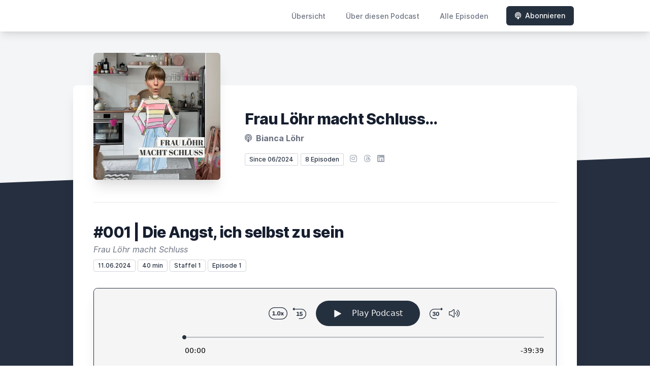

--- FILE ---
content_type: text/html; charset=utf-8
request_url: https://letscast.fm/sites/frau-loehr-macht-schluss-d1efe5a4/episode/001-die-angst-ich-selbst-zu-sein
body_size: 6004
content:
<!DOCTYPE html>
<html lang='de'>
<head>
<meta content='text/html; charset=UTF-8' http-equiv='Content-Type'>
<meta content='width=device-width, initial-scale=1.0' name='viewport'>
<meta content='no-cache' name='turbolinks-cache-control'>
<title>#001 | Die Angst, ich selbst zu sein | Frau Löhr macht Schluss... </title>
<meta content='Ohhh, das war lustig und aufregend zugleich! Mal ganz ohne Script, ohne Plan einfach mal loszulegen... In der ersten Episode von &quot;Frau Löhr macht Schluss ...löst sich meine Angst, ich selbst zu sein. Wie? Das erfährst du im Podcast. Und sorry, aber was macht ein Einhorn im Hühnerstall? 😄 Wenn du auch Lust hast, dein wahres Selbst zu entdecken und dabei viel zu lachen, dann bist du hier genau richtig!' name='description'>
<meta content='Spiritualität, Selbstverantwortung, Selbstwert, Liebe, Selflove' name='keywords'>
<link href='https://www.everywhereme.com/feed/mp3' rel='alternate' title='Frau Löhr macht Schluss... ' type='application/rss+xml'>
<meta content='app-id=1543798846' name='apple-itunes-app'>
<link href='https://www.everywhereme.com/episode/001-die-angst-ich-selbst-zu-sein' rel='canonical'>
<link href='https://bcdn.letscast.fm/media/podcast/d1efe5a4/artwork-3000x3000.jpg?t=1767354405&amp;width=180&amp;height=180&amp;quality=80&amp;optimizer=image' rel='apple-touch-icon'>
<meta content='noindex' name='robots'>
<meta content='https://letscast.fm/sites/frau-loehr-macht-schluss-d1efe5a4/episode/001-die-angst-ich-selbst-zu-sein' property='og:url'>
<meta content='website' property='og:type'>
<meta content='Frau Löhr macht Schluss... ' property='og:site_name'>
<meta content='#001 | Die Angst, ich selbst zu sein' property='og:title'>
<meta content='Ohhh, das war lustig und aufregend zugleich! Mal ganz ohne Script, ohne Plan einfach mal loszulegen... In der ersten Episode von &quot;Frau Löhr macht Schluss ...löst sich meine Angst, ich selbst zu sein. Wie? Das erfährst du im Podcast. Und sorry, aber was macht ein Einhorn im Hühnerstall? 😄 Wenn du auch Lust hast, dein wahres Selbst zu entdecken und dabei viel zu lachen, dann bist du hier genau richtig!' property='og:description'>
<meta content='https://bcdn.letscast.fm/media/podcast/d1efe5a4/episode/634122a8/artwork-3000x3000.png?t=1746437689&amp;width=1400&amp;height=1400&amp;quality=80' property='og:image'>
<meta content='player' name='twitter:card'>
<meta content='#001 | Die Angst, ich selbst zu sein' name='twitter:title'>
<meta content='https://letscast.fm/sites/frau-loehr-macht-schluss-d1efe5a4/episode/001-die-angst-ich-selbst-zu-sein?layout=twitter-player' name='twitter:player'>
<meta content='https://lcdn.letscast.fm/media/podcast/d1efe5a4/episode/634122a8.mp3?t=1718137032' name='twitter:player:stream'>
<meta content='audio/mpeg' name='twitter:player:stream:content_type'>
<meta content='440' name='twitter:player:width'>
<meta content='440' name='twitter:player:height'>
<meta content='Ohhh, das war lustig und aufregend zugleich! Mal ganz ohne Script, ohne Plan einfach mal loszulegen... In der ersten Episode von &quot;Frau Löhr macht Schluss ...löst sich meine Angst, ich selbst zu sein. Wie? Das erfährst du im Podcast. Und sorry, aber was macht ein Einhorn im Hühnerstall? 😄 Wenn du auch Lust hast, dein wahres Selbst zu entdecken und dabei viel zu lachen, dann bist du hier genau richtig!' name='twitter:description'>
<meta content='https://bcdn.letscast.fm/media/podcast/d1efe5a4/episode/634122a8/artwork-3000x3000.png?t=1746437689&amp;width=1400&amp;height=1400&amp;quality=80' name='twitter:image'>
<meta name="csrf-param" content="authenticity_token" />
<meta name="csrf-token" content="NYy8hGeGHgXDSpixGdbk+XvrexUeV3E90ukAzqTkMoBtVXpZUuqDTsjCmuzcOjiv3vAB9qPyUfH0fy0TKBobGQ==" />

<link rel="stylesheet" media="screen" href="/packs/css/application-10c23002.css" data-turbolinks-track="reload" />
<script src="/packs/js/site/application-486f59e6c780e42a768f.js" data-turbolinks-track="reload"></script>
<style>
  .border-teal-400, .border-teal-500, .border-teal-700 {
    color: #25303f !important;
  }
  .bg-teal-400 {
    background-color: #25303f !important;
  }
  .bg-teal-600 {
    background-color: #25303f !important;
  }
  .border-teal-400 {
    border-color: #25303f !important;
  }
</style>
</head>
<body>
<nav class='top-0 absolute bg-white z-50 w-full flex flex-wrap items-center justify-between px-2 py-3 navbar-expand-lg shadow-lg'>
<div class='container px-4 mx-auto flex flex-wrap items-center justify-between'>
<div class='w-full relative flex justify-between lg:w-auto lg:static lg:block lg:justify-start cursor-pointer' onclick='toggleNavbar(&#39;collapse-navbar&#39;)'>
<div class='text-gray-500 text-lg font-medium ml-1 lg:hidden'>
Episode
</div>
<button class='cursor-pointer text-xl leading-none px-3 py-1 border border-solid border-transparent rounded bg-transparent block lg:hidden outline-none focus:outline-none'>
<i class='text-gray-500 fas fa-bars'></i>
</button>
</div>
<div class='lg:flex flex-grow items-center lg:bg-transparent lg:shadow-none hidden' id='collapse-navbar'>
<hr class='my-4 lg:hidden'>
<div class='lg:hidden'>
<ul class='mx-auto flex flex-col justify-end list-none' style='max-width: 980px;'>
<li class='flex items-center'>
<a class='text-lg mb-4 lg:mb-0 lg:ml-8 inline-flex items-center px-1 pt-1 border-b-2 border-transparent lg:text-sm font-medium leading-5 hover:border-gray-300 text-gray-500 focus:outline-none focus:border-teal-700 transition duration-150 ease-in-out hover:text-gray-900' href='https://letscast.fm/sites/frau-loehr-macht-schluss-d1efe5a4'>
Übersicht
</a>
</li>
<li class='flex items-center'>
<a class='text-lg mb-4 lg:mb-0 lg:ml-8 inline-flex items-center px-1 pt-1 border-b-2 border-transparent lg:text-sm font-medium leading-5 hover:border-gray-300 text-gray-500 focus:outline-none focus:border-teal-700 transition duration-150 ease-in-out hover:text-gray-900' href='https://letscast.fm/sites/frau-loehr-macht-schluss-d1efe5a4/about#about'>
Über diesen Podcast
</a>
</li>
<li class='flex items-center'>
<a class='text-lg mb-4 lg:mb-0 lg:ml-8 inline-flex items-center px-1 pt-1 border-b-2 border-transparent lg:text-sm font-medium leading-5 hover:border-gray-300 text-gray-500 focus:outline-none focus:border-teal-700 transition duration-150 ease-in-out hover:text-gray-900' href='https://letscast.fm/sites/frau-loehr-macht-schluss-d1efe5a4/index#episodes'>
Alle Episoden
</a>
</li>
<li class='flex items-center'>
<a href='https://letscast.fm/sites/frau-loehr-macht-schluss-d1efe5a4/subscribe#subscribe'>
<button class='subscribe-button mb-4 lg:mb-0 mt-3 lg:mt-0 lg:ml-8 relative inline-flex items-center px-4 py-2 border border-transparent text-sm leading-5 font-medium rounded-md text-white bg-teal-400 shadow-sm hover:bg-teal-500 focus:outline-none focus:border-teal-700 focus:shadow-outline-teal active:bg-teal-700 transition ease-in-out duration-150 cursor-pointer'>
<i class='fas fa-podcast mr-2'></i>
Abonnieren
</button>
</a>
</li>
</ul>
</div>
<div class='hidden lg:block self-center container'>
<ul class='mx-auto flex flex-row justify-end list-none' style='max-width: 980px;'>
<li class='flex items-center'>
<a class='text-lg mb-4 lg:mb-0 lg:ml-8 inline-flex items-center px-1 pt-1 border-b-2 border-transparent lg:text-sm font-medium leading-5 hover:border-gray-300 text-gray-500 focus:outline-none focus:border-teal-700 transition duration-150 ease-in-out hover:text-gray-900' href='https://letscast.fm/sites/frau-loehr-macht-schluss-d1efe5a4'>
Übersicht
</a>
</li>
<li class='flex items-center'>
<a class='text-lg mb-4 lg:mb-0 lg:ml-8 inline-flex items-center px-1 pt-1 border-b-2 border-transparent lg:text-sm font-medium leading-5 hover:border-gray-300 text-gray-500 focus:outline-none focus:border-teal-700 transition duration-150 ease-in-out hover:text-gray-900' href='https://letscast.fm/sites/frau-loehr-macht-schluss-d1efe5a4/about'>
Über diesen Podcast
</a>
</li>
<li class='flex items-center'>
<a class='text-lg mb-4 lg:mb-0 lg:ml-8 inline-flex items-center px-1 pt-1 border-b-2 border-transparent lg:text-sm font-medium leading-5 hover:border-gray-300 text-gray-500 focus:outline-none focus:border-teal-700 transition duration-150 ease-in-out hover:text-gray-900' href='https://letscast.fm/sites/frau-loehr-macht-schluss-d1efe5a4/index'>
Alle Episoden
</a>
</li>
<li class='flex items-center'>
<a href='https://letscast.fm/sites/frau-loehr-macht-schluss-d1efe5a4/subscribe'>
<button class='subscribe-button mb-4 lg:mb-0 mt-3 lg:mt-0 lg:ml-8 relative inline-flex items-center px-4 py-2 border border-transparent text-sm leading-5 font-medium rounded-md text-white bg-teal-400 shadow-sm hover:bg-teal-500 focus:outline-none focus:border-teal-700 focus:shadow-outline-teal active:bg-teal-700 transition ease-in-out duration-150 cursor-pointer'>
<i class='fas fa-podcast mr-2'></i>
Abonnieren
</button>
</a>
</li>
</ul>
</div>
<div class='hidden lg:block'></div>
</div>
</div>
</nav>

<div class='mt-13 lg:mt-15' id='root'>
<main>
<section class='relative block bg-gray-100' style='height: 300px;'>
<div class='absolute top-0 w-full h-full bg-center bg-cover' style='background-image: url(&quot;&quot;);'>
<span class='w-full h-full absolute opacity-0 bg-black' id='blackOverlay'></span>
</div>
<div class='top-auto bottom-0 left-0 right-0 w-full absolute pointer-events-none overflow-hidden' style='height: 70px; transform: translateZ(0px);'>
<svg class='absolute bottom-0 overflow-hidden' preserveaspectratio='none' version='1.1' viewbox='0 0 2560 100' x='0' xmlns='http://www.w3.org/2000/svg' y='0'>
<polygon class='text-gray-800 fill-current' points='2560 0 2560 100 0 100'></polygon>
</svg>
</div>
</section>
<section class='relative py-16 bg-gray-800'>
<div class='container mx-auto px-0 md:px-4 max-w-5xl'>
<div class='relative flex flex-col min-w-0 break-words bg-white w-full mb-6 shadow-xl md:rounded-lg -mt-64'>
<div class='px-4 sm:px-10'>
<div class='flex flex-wrap lg:flex-no-wrap justify-center lg:justify-start'>
<div class='relative mb-0' style='min-width: 250px;'>
<a href='https://letscast.fm/sites/frau-loehr-macht-schluss-d1efe5a4'>
<img alt='Frau Löhr macht Schluss...  Cover' class='podcast-cover shadow-xl h-auto align-middle rounded-md border-none -my-16' height='250' src='https://bcdn.letscast.fm/media/podcast/d1efe5a4/artwork-3000x3000.jpg?t=1767354405&amp;optimizer=image&amp;quality=80&amp;height=500&amp;width=500' width='250'>
</a>
</div>
<div class='w-full mt-24 lg:mt-12 text-center overflow-hidden lg:ml-12 lg:text-left lg:my-12'>
<h1 class='podcast-title text-2xl leading-8 font-extrabold tracking-tight text-gray-900 sm:text-3xl sm:leading-9 mb-2 truncate'>
Frau Löhr macht Schluss... 
</h1>
<div class='leading-normal mt-0 mb-4 text-gray-500 font-bold text-xs md:text-base'>
<i class='fas fa-podcast mr-1 text-gray-500 text-xs md:text-base'></i>
Bianca Löhr 
</div>
<div class='flex flex-col lg:flex-row justify-start'>
<div class='lg:mr-2'>
<span class='badge inline-flex items-center px-2 rounded-sm text-xs font-medium bg-white text-gray-800 border border-gray-300 py-0.5'>
Since 06/2024
</span>
<a href='https://letscast.fm/sites/frau-loehr-macht-schluss-d1efe5a4/index'>
<span class='badge inline-flex items-center px-2 rounded-sm text-xs font-medium bg-white text-gray-800 border border-gray-300 py-0.5'>
8 Episoden
</span>
</a>
</div>
<div class='mt-2 lg:mt-0'>
<a class='social-icon mx-1 text-gray-400 hover:text-gray-500' href='https://instagram.com/https://www.instagram.com/everywhereme.official/' rel='noopener noreferrer' target='_blank' title='Instagram'>
<span class='sr-only'>Instagram</span>
<i class='fab fa-instagram text-base'></i>
</a>
<a class='social-icon mx-1 text-gray-400 hover:text-gray-500' href='https://www.threads.net/https://www.threads.net/everywhereme.official' rel='noopener noreferrer' target='_blank' title='Threads'>
<span class='sr-only'>Threads</span>
<i class='fab fa-threads text-base'></i>
</a>
<a class='social-icon mx-1 text-gray-400 hover:text-gray-500' href='https://www.linkedin.com/in/biancaloehr/' rel='noopener noreferrer' target='_blank' title='LinkedIn'>
<span class='sr-only'>LinkedIn</span>
<i class='fab fa-linkedin text-base'></i>
</a>
</div>
</div>
</div>
</div>
<div id='content'>
<div class='mt-6 py-10 border-t border-gray-200'>
<div class='flex flex-wrap justify-center'>
<div class='w-full'>
<h1 class='text-2xl leading-8 font-extrabold tracking-tight text-gray-900 sm:text-3xl sm:leading-9'>
#001 | Die Angst, ich selbst zu sein
</h1>
<p class='mt-1 text-gray-500 italic text-md truncate'>
Frau Löhr macht Schluss 
</p>
<p class='text-gray-500 mt-2 mb-8 text-xs md:text-sm'>
<span class='badge inline-flex items-center px-2 rounded text-xs font-medium bg-white text-gray-800 border border-gray-300 py-0.5'>
11.06.2024
</span>
<span class='badge inline-flex items-center px-2 rounded text-xs font-medium bg-white text-gray-800 border border-gray-300 py-0.5'>
40 min
</span>
<span class='badge inline-flex items-center px-2 rounded text-xs font-medium bg-white text-gray-800 border border-gray-300 py-0.5'>
Staffel
1
</span>
<span class='badge inline-flex items-center px-2 rounded text-xs font-medium bg-white text-gray-800 border border-gray-300 py-0.5'>
Episode 1
</span>
</p>
<div class='player-container shadow-xl rounded-lg border' style='background-color: #F5F5F5; border-color:#252f3f;'>
<div data-template='/podlove/player/templates/variant-xl-no-title.html?20240301' id='player'></div>
<script>
  window
    .podlovePlayer("#player", {"version":5,"show":{"title":"Frau Löhr macht Schluss... ","subtitle":"Wenn mein Körper spricht und der Verstand leiser wird","summary":"\u003cdiv\u003eFrau Löhr macht Schluss ist mein persönlicher Podcast.\u003c/div\u003e\u003cdiv\u003eIch erzähle hier aus meinem Leben, ungefiltert, ohne Skript, ohne Anspruch auf Richtigkeit. Es geht um das, was mir wirklich begegnet: Umbrüche, Körperthemen, innere Kämpfe, leise Erkenntnisse. Nicht als Ratgeberin, sondern als Mensch mittendrin. Du wirst hier keine Lösungen finden, sondern Geschichten. Keine Anleitungen, sondern ehrliche Einblicke in das, was gerade in mir in Bewegung ist.\u003c/div\u003e\u003cdiv\u003e\u003cbr\u003e\u003c/div\u003e\u003cdiv\u003eVielleicht erkennst du dich wieder.\u003c/div\u003e\u003cdiv\u003eVielleicht hörst du einfach nur zu.\u003c/div\u003e\u003cdiv\u003eBeides ist genug.\u003c/div\u003e\u003cdiv\u003e\u003cbr\u003e\u003cbr\u003e\u003c/div\u003e\u003cdiv\u003e\u003cbr\u003e\u003cbr\u003e\u003c/div\u003e","poster":"https://lcdn.letscast.fm/media/podcast/d1efe5a4/artwork-300x300.jpg?t=1767354405","link":"https://www.instagram.com/everywhereme.official/"},"title":"#001 | Die Angst, ich selbst zu sein","subtitle":"Frau Löhr macht Schluss ","summary":"\u003cdiv\u003eOhhh, das war lustig und aufregend zugleich! Mal ganz ohne Script, ohne Plan einfach mal loszulegen... In der ersten Episode von \"Frau Löhr macht Schluss ...löst sich meine Angst, ich selbst zu sein. Wie? Das erfährst du im Podcast. Und sorry, aber was macht ein Einhorn im Hühnerstall? 😄 Wenn du auch Lust hast, dein wahres Selbst zu entdecken und dabei viel zu lachen, dann bist du hier genau richtig!\u003c/div\u003e\u003cbr\u003e\u003cbr\u003e\u003cdiv\u003e\"Frau Löhr macht Schluss\" ist dein verrückt-liebesgefüllter Befreiungspodcast. Befreie dich von allem, was du nicht bist, was dich belastet und mach dich auf die schönste Reise deines Lebens: zu dir selbst und deiner Einzigartigkeit. Entdecke deine wahre Natur, lebe wahrhaftig und trenne dich von all dem, was dich zurückhält.\u003c/div\u003e\u003cbr\u003e\u003cbr\u003e\u003cdiv\u003e\"Frau Löhr macht Schluss\" ist dein verrückt-liebesgefüllter Befreiungspodcast. Befreie dich von allem, was du nicht bist, was dich belastet und mach dich auf die schönste Reise deines Lebens: zu dir selbst und deiner Einzigartigkeit. Entdecke deine wahre Natur, lebe wahrhaftig und trenne dich von all dem, was dich zurückhält.\u003c/div\u003e","publicationDate":"2024-06-11T22:00:00.000+02:00","poster":"https://lcdn.letscast.fm/media/podcast/d1efe5a4/episode/634122a8/artwork-300x300.png?t=1746437689","duration":"00:39:39","link":"https://www.everywhereme.com/episode/001-die-angst-ich-selbst-zu-sein","audio":[{"url":"https://lcdn.letscast.fm/media/podcast/d1efe5a4/episode/634122a8.mp3?t=1718137032","size":38068140,"title":"MP3 Audio (mp3)","mimeType":"audio/mpeg"}],"visibleComponents":["controlChapters","controlSteppers","episodeTitle","poster","progressbar","showTitle","subtitle","tabAudio","tabChapters","tabFiles","tabShare","tabInfo","tabTranscripts"],"files":[],"chapters":[],"contributors":[{"id":0,"name":"André G.Schulz","email":"andre@youlife.de"}],"transcripts":[],"subscribe-button":{"feed":"https://www.everywhereme.com/feed/mp3","clients":[{"id":"apple-podcasts","service":"1543798846"},{"id":"spotify","service":"1v4oWhvxtV39gVRQip0YOz"},{"id":"amazon-music","service":"d15ddeba-05fa-4e85-bac6-e67fef7d07ed/frau-löhr-macht-schluss"},{"id":"downcast"},{"id":"overcast"},{"id":"podcast-addict"},{"id":"rss","service":"https://www.everywhereme.com/feed/mp3"}]},"share":{"channels":["twitter","facebook","linkedin","xing","pinterest","whats-app","link","mail"],"outlet":"/share.html","sharePlaytime":true},"features":{"persistTab":false,"persistPlaystate":false}}, {"base":"/podlove/player/","activeTab":null,"theme":{"tokens":{"brand":"#E64415","brandDark":"#25303f","brandDarkest":"#1A3A4A","brandLightest":"#F5F5F5","shadeDark":"#807E7C","shadeBase":"#807E7C","contrast":"#000","alt":"#fff"},"fonts":{}},"subscribe-button":{"feed":"https://www.everywhereme.com/feed/mp3","clients":[{"id":"apple-podcasts","service":"1543798846"},{"id":"spotify","service":"1v4oWhvxtV39gVRQip0YOz"},{"id":"amazon-music","service":"d15ddeba-05fa-4e85-bac6-e67fef7d07ed/frau-löhr-macht-schluss"},{"id":"downcast"},{"id":"overcast"},{"id":"podcast-addict"},{"id":"rss","service":"https://www.everywhereme.com/feed/mp3"}]},"playlist":[{"title":"#002 | Haariges Abenteuer! ","config":"https://letscast.fm/podcasts/frau-loehr-macht-schluss-d1efe5a4/episodes/002-haariges-abenteuer/player.json","duration":"00:36:25"},{"title":"#003 | Schluss mit dem Sex Mythos!","config":"https://letscast.fm/podcasts/frau-loehr-macht-schluss-d1efe5a4/episodes/003-schluss-mit-dem-sex-mythos/player.json","duration":"00:40:14"},{"title":"#004 | Schluss mit der Scham!","config":"https://letscast.fm/podcasts/frau-loehr-macht-schluss-d1efe5a4/episodes/004-schluss-mit-der-scham/player.json","duration":"00:42:22"},{"title":"#005 | Schluss mit der ständigen Erreichbarkeit!","config":"https://letscast.fm/podcasts/frau-loehr-macht-schluss-d1efe5a4/episodes/005-schluss-mit-der-staendigen-erreichbarkeit/player.json","duration":null},{"title":"#006 | Schluss, anderen gerecht zu werden!","config":"https://letscast.fm/podcasts/frau-loehr-macht-schluss-d1efe5a4/episodes/006-schluss-anderen-gerecht-zu-werden/player.json","duration":"00:09:17"},{"title":"#007 | Schluss, mit dem inneren Bob der Baumeister.","config":"https://letscast.fm/podcasts/frau-loehr-macht-schluss-d1efe5a4/episodes/007-schluss-mit-dem-inneren-bob-der-baumeister/player.json","duration":"00:42:17"},{"title":"#008 | Schluss damit, den Körper zu übergehen","config":"https://letscast.fm/podcasts/frau-loehr-macht-schluss-d1efe5a4/episodes/008-schluss-damit-den-koerper-zu-uebergehen/player.json","duration":"00:19:50"}],"share":{"channels":["twitter","facebook","linkedin","xing","pinterest","whats-app","link","mail"],"outlet":"/share.html","sharePlaytime":true},"features":{"persistTab":false,"persistPlaystate":false}})
    .then(store => {
      store.subscribe(() => {
        // console.log(store.getState());
      });
    });
</script>
<noscript>
<div class='m-4'>
<audio controls='true' preload='none' style='width:100%;'>
<source src='https://lcdn.letscast.fm/media/podcast/d1efe5a4/episode/634122a8.mp3?t=1718137032' type='audio/mpeg'>
</audio>
</div>
</noscript>
</div>
<section id='summary'>
<h2 class='mt-8 text-xl font-extrabold tracking-tight sm:text-2xl'>
<i class='fa fa-sticky-note text-gray-800 mr-1' style=''></i>
Zusammenfassung &amp; Show Notes
</h2>
<div class='mt-8 text-lg leading-relaxed text-gray-800'>
<div class='mt-4 show-notes'>
<div>Ohhh, das war lustig und aufregend zugleich! Mal ganz ohne Script, ohne Plan einfach mal loszulegen... In der ersten Episode von "Frau Löhr macht Schluss ...löst sich meine Angst, ich selbst zu sein. Wie? Das erfährst du im Podcast. Und sorry, aber was macht ein Einhorn im Hühnerstall? 😄 Wenn du auch Lust hast, dein wahres Selbst zu entdecken und dabei viel zu lachen, dann bist du hier genau richtig!</div><br><div>"Frau Löhr macht Schluss" ist dein verrückt-liebesgefüllter Befreiungspodcast. Befreie dich von allem, was du nicht bist, was dich belastet und mach dich auf die schönste Reise deines Lebens: zu dir selbst und deiner Einzigartigkeit. Entdecke deine wahre Natur, lebe wahrhaftig und trenne dich von all dem, was dich zurückhält.</div><br><div>"Frau Löhr macht Schluss" ist dein verrückt-liebesgefüllter Befreiungspodcast. Befreie dich von allem, was du nicht bist, was dich belastet und mach dich auf die schönste Reise deines Lebens: zu dir selbst und deiner Einzigartigkeit. Entdecke deine wahre Natur, lebe wahrhaftig und trenne dich von all dem, was dich zurückhält.</div>
</div>
</div>
</section>
<div class='text-center mt-8'>
<a href='https://letscast.fm/sites/frau-loehr-macht-schluss-d1efe5a4/index'>
<button class='relative inline-flex items-center px-4 py-2 border border-transparent text-sm leading-5 font-medium rounded-md text-white bg-teal-400 shadow-sm hover:bg-teal-500 focus:outline-none focus:border-teal-700 focus:shadow-outline-teal active:bg-teal-700 transition ease-in-out duration-150 cursor-pointer'>
Alle 8 Episoden aufrufen
</button>
</a>
</div>
</div>
</div>
</div>

</div>
</div>
</div>
</div>
</section>
</main>
<div class='bg-gray-100'>
<div class='max-w-screen-xl mx-auto py-12 px-4 overflow-hidden sm:px-6 lg:px-8'>
<div class='mt-8 flex justify-center'>
<a class='social-icon mx-3 text-gray-400 hover:text-gray-500' href='https://instagram.com/https://www.instagram.com/everywhereme.official/' rel='noopener noreferrer' target='_blank' title='Instagram'>
<span class='sr-only'>Instagram</span>
<i class='fab fa-instagram text-2xl'></i>
</a>
<a class='social-icon mx-3 text-gray-400 hover:text-gray-500' href='https://threads.net/https://www.threads.net/everywhereme.official' rel='noopener noreferrer' target='_blank' title='Threads'>
<span class='sr-only'>Threads</span>
<i class='fab fa-threads text-2xl'></i>
</a>
<a class='social-icon mx-3 text-gray-400 hover:text-gray-500' href='https://www.linkedin.com/in/biancaloehr/' rel='noopener noreferrer' target='_blank' title='LinkedIn'>
<span class='sr-only'>LinkedIn</span>
<i class='fab fa-linkedin text-2xl'></i>
</a>
<a class='social-icon mx-3 text-gray-400 hover:text-gray-500' href='https://open.spotify.com/show/1v4oWhvxtV39gVRQip0YOz' rel='noopener noreferrer' target='_blank' title='Spotify'>
<span class='sr-only'>Spotify</span>
<i class='fab fa-spotify text-2xl'></i>
</a>
</div>
<div class='mt-8'>
<p class='text-center text-base leading-6 text-gray-600'>
2026 - Bianca Löhr 
</p>
</div>
<div class='mt-12'>
<p class='text-center text-base leading-6 text-gray-600' style='font-size:11px;'>
<a href='https://letscast.fm' rel='noopener noreferrer' target='_blank' title='LetsCast.fm - Dein Podcast-Hoster für Spotify &amp; Co.'>
Hosted by
<i class='fa fa-microphone'></i>
LetsCast.fm
</a>
<br>
<a href='https://letscast.fm/podcast-erstellen' rel='noopener noreferrer' target='_blank' title='Deinen eigenen Podcast erstellen'>
<u>Deinen eigenen Podcast erstellen</u>
</a>
</p>
</div>
</div>
</div>
</div>

<script>
  function toggleNavbar(collapseID) {
    document.getElementById(collapseID).classList.toggle("hidden");
    document.getElementById(collapseID).classList.toggle("block");
  }
</script>
</body>
</html>
